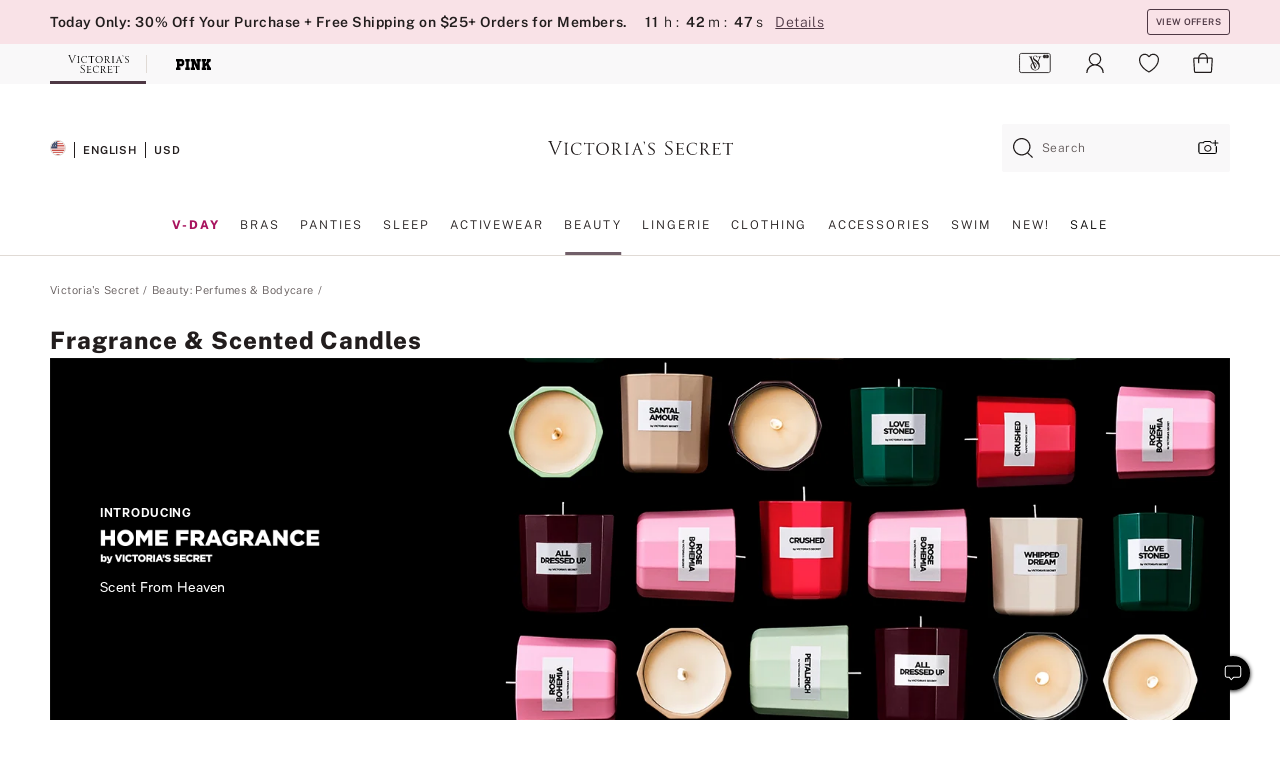

--- FILE ---
content_type: text/html
request_url: https://www.victoriassecret.com/us/vs/beauty/candles?brand=vs
body_size: 3784
content:
<!DOCTYPE html><html lang="en" class="desktop " data-theme="vs" data-brand="vs" data-basic="true"><head><script id="earlyBootstrap">(()=>{const e=document.cookie,t=e.indexOf("APPTYPE="),a=document.documentElement.classList,s=document.currentScript.dataset;if(t>=0){a.add("is-app");const i=t+8,r=e.slice(i);let n="";r.startsWith("IOSHANDHELD")?(a.add("is-app-ios"),s.appPlatform="ios",n=e.slice(i+12)):r.startsWith("ANDROIDHANDHELD")&&(a.add("is-app-android"),s.appPlatform="android",n=e.slice(i+16)),n.startsWith("VS")?s.appBrand="vs":n.startsWith("PN")&&(s.appBrand="pn"),s.appPlatform&&s.appBrand&&(s.appType=s.appPlatform+"-"+s.appBrand)}if(("true"===new URL(window.location.href).searchParams.get("isNativeShopTabEnabled")||"true"===sessionStorage.getItem("isNativeShopTabEnabled"))&&(document.documentElement.classList.add("is-native-shop-tab-enabled"),sessionStorage.setItem("isNativeShopTabEnabled","true")),performance.getEntriesByType)for(const{serverTiming:e}of performance.getEntriesByType("navigation"))if(e)for(const{name:t,description:a}of e)"ssrStatus"===t?s.ssrStatus=a:"basicStatus"===t?s.basicStatus=a:"renderSource"===t?s.renderSource=a:"peceActive"===t&&(s.peceActive=a)})();</script><meta charSet="utf-8"/><meta name="viewport" id="viewport-settings" content="width=device-width, initial-scale=1, minimum-scale=1"/><meta property="og:type" content="website"/><meta property="og:site_name" content="Victoria&#x27;s Secret"/><meta name="twitter:site" content="@VictoriasSecret"/><meta property="og:image" content="https://www.victoriassecret.com/assets/m4982-rJ4LyXOWRp64bLYIa4Wfw/images/default-share.png"/><meta name="twitter:card" content="summary_large_image"/><meta property="og:locale" content="en_US"/><meta property="og:url" content="https://www.victoriassecret.com/us/vs/beauty/candles"/><meta property="og:title" content="Scented Candles | Floral, Fruity, Sandalwood Candles"/><meta name="description" content="Freshen up your room with these popular candle scents. Shop our scented wick candles and find a relaxing candle in your favorite scent! Only at Victoria&#x27;s Secret"/><meta property="og:description" content="Freshen up your room with these popular candle scents. Shop our scented wick candles and find a relaxing candle in your favorite scent! Only at Victoria&#x27;s Secret"/><link rel="canonical" href="https://www.victoriassecret.com/us/vs/beauty/candles"/><link rel="icon" sizes="48x48" href="/assets/m4982-rJ4LyXOWRp64bLYIa4Wfw/favicon.ico"/><link rel="apple-touch-icon" sizes="180x180" href="/assets/m4982-rJ4LyXOWRp64bLYIa4Wfw/images/apple-touch-icon.png"/><link rel="apple-touch-icon" href="/assets/m4982-rJ4LyXOWRp64bLYIa4Wfw/images/apple-touch-icon.png"/><link rel="icon" sizes="192x192" href="/assets/m4982-rJ4LyXOWRp64bLYIa4Wfw/images/android-chrome-192x192.png"/><meta name="format-detection" content="telephone=no"/> <link rel="alternate" href="https://www.victoriassecret.com/us/vs/beauty/candles" hrefLang="x-default"/><link rel="alternate" href="https://www.victoriassecret.com/at/vs/beauty/candles" hrefLang="en-AT"/><link rel="alternate" href="https://www.victoriassecret.com/au/vs/beauty/candles" hrefLang="en-AU"/><link rel="alternate" href="https://www.victoriassecret.com/be/vs/beauty/candles" hrefLang="en-BE"/><link rel="alternate" href="https://www.victoriassecret.com/ca/vs/beauty/candles" hrefLang="en-CA"/><link rel="alternate" href="https://www.victoriassecret.com/ch/vs/beauty/candles" hrefLang="en-CH"/><link rel="alternate" href="https://www.victoriassecret.com/cz/vs/beauty/candles" hrefLang="en-CZ"/><link rel="alternate" href="https://www.victoriassecret.com/de/vs/beauty/candles" hrefLang="en-DE"/><link rel="alternate" href="https://www.victoriassecret.com/fr/vs/beauty/candles" hrefLang="en-FR"/><link rel="alternate" href="https://www.victoriassecret.com/gr/vs/beauty/candles" hrefLang="en-GR"/><link rel="alternate" href="https://www.victoriassecret.com/hk/vs/beauty/candles" hrefLang="en-HK"/><link rel="alternate" href="https://www.victoriassecret.com/in/vs/beauty/candles" hrefLang="en-IN"/><link rel="alternate" href="https://www.victoriassecret.com/jp/vs/beauty/candles" hrefLang="en-JP"/><link rel="alternate" href="https://www.victoriassecret.com/kr/vs/beauty/candles" hrefLang="en-KR"/><link rel="alternate" href="https://www.victoriassecret.com/mx/vs/beauty/candles" hrefLang="en-MX"/><link rel="alternate" href="https://www.victoriassecret.com/nl/vs/beauty/candles" hrefLang="en-NL"/><link rel="alternate" href="https://www.victoriassecret.com/no/vs/beauty/candles" hrefLang="en-NO"/><link rel="alternate" href="https://www.victoriassecret.com/nz/vs/beauty/candles" hrefLang="en-NZ"/><link rel="alternate" href="https://www.victoriassecret.com/ro/vs/beauty/candles" hrefLang="en-RO"/><link rel="alternate" href="https://www.victoriassecret.com/se/vs/beauty/candles" hrefLang="en-SE"/><link rel="alternate" href="https://www.victoriassecret.com/sg/vs/beauty/candles" hrefLang="en-SG"/><link rel="alternate" href="https://www.victoriassecret.com/sk/vs/beauty/candles" hrefLang="en-SK"/><link rel="alternate" href="https://www.victoriassecret.com/us/vs/beauty/candles" hrefLang="en-US"/><link rel="alternate" href="https://fr.victoriassecret.com/be/vs/beauty/candles" hrefLang="fr-BE"/><link rel="alternate" href="https://fr.victoriassecret.com/bf/vs/beauty/candles" hrefLang="fr-BF"/><link rel="alternate" href="https://fr.victoriassecret.com/ch/vs/beauty/candles" hrefLang="fr-CH"/><link rel="alternate" href="https://fr.victoriassecret.com/fr/vs/beauty/candles" hrefLang="fr-FR"/><link rel="alternate" href="https://frca.victoriassecret.com/ca/vs/beauty/candles" hrefLang="fr-CA"/><link rel="alternate" href="https://de.victoriassecret.com/at/vs/beauty/candles" hrefLang="de-AT"/><link rel="alternate" href="https://de.victoriassecret.com/ch/vs/beauty/candles" hrefLang="de-CH"/><link rel="alternate" href="https://de.victoriassecret.com/de/vs/beauty/candles" hrefLang="de-DE"/><link rel="alternate" href="https://it.victoriassecret.com/it/vs/beauty/candles" hrefLang="it-IT"/><link rel="alternate" href="https://ja.victoriassecret.com/jp/vs/beauty/candles" hrefLang="ja-JP"/><link rel="alternate" href="https://ko.victoriassecret.com/kr/vs/beauty/candles" hrefLang="ko-KR"/><link rel="alternate" href="https://pl.victoriassecret.com/pl/vs/beauty/candles" hrefLang="pl-PL"/><link rel="alternate" href="https://es.victoriassecret.com/es/vs/beauty/candles" hrefLang="es-ES"/><link rel="alternate" href="https://sp.victoriassecret.com/ar/vs/beauty/candles" hrefLang="es-AR"/><link rel="alternate" href="https://sp.victoriassecret.com/bo/vs/beauty/candles" hrefLang="es-BO"/><link rel="alternate" href="https://sp.victoriassecret.com/bz/vs/beauty/candles" hrefLang="es-BZ"/><link rel="alternate" href="https://sp.victoriassecret.com/cl/vs/beauty/candles" hrefLang="es-CL"/><link rel="alternate" href="https://sp.victoriassecret.com/co/vs/beauty/candles" hrefLang="es-CO"/><link rel="alternate" href="https://sp.victoriassecret.com/cr/vs/beauty/candles" hrefLang="es-CR"/><link rel="alternate" href="https://sp.victoriassecret.com/do/vs/beauty/candles" hrefLang="es-DO"/><link rel="alternate" href="https://sp.victoriassecret.com/ec/vs/beauty/candles" hrefLang="es-EC"/><link rel="alternate" href="https://sp.victoriassecret.com/gt/vs/beauty/candles" hrefLang="es-GT"/><link rel="alternate" href="https://sp.victoriassecret.com/hn/vs/beauty/candles" hrefLang="es-HN"/><link rel="alternate" href="https://sp.victoriassecret.com/mx/vs/beauty/candles" hrefLang="es-MX"/><link rel="alternate" href="https://sp.victoriassecret.com/ni/vs/beauty/candles" hrefLang="es-NI"/><link rel="alternate" href="https://sp.victoriassecret.com/pa/vs/beauty/candles" hrefLang="es-PA"/><link rel="alternate" href="https://sp.victoriassecret.com/pe/vs/beauty/candles" hrefLang="es-PE"/><link rel="alternate" href="https://sp.victoriassecret.com/py/vs/beauty/candles" hrefLang="es-PY"/><link rel="alternate" href="https://sp.victoriassecret.com/sv/vs/beauty/candles" hrefLang="es-SV"/><link rel="alternate" href="https://sp.victoriassecret.com/us/vs/beauty/candles" hrefLang="es-US"/><link rel="alternate" href="https://sp.victoriassecret.com/uy/vs/beauty/candles" hrefLang="es-UY"/><link rel="alternate" href="https://sp.victoriassecret.com/ve/vs/beauty/candles" hrefLang="es-VE"/><link rel="alternate" href="https://nl.victoriassecret.com/nl/vs/beauty/candles" hrefLang="nl-NL"/><link href="/assets/m4982-rJ4LyXOWRp64bLYIa4Wfw/templates/ssr-collection/desktop/style.css" rel="stylesheet"/><title>Scented Candles | Floral, Fruity, Sandalwood Candles</title><style data-styled="" data-styled-version="5.3.9">.huVxo{-webkit-animation:fadein 1s ease-in;animation:fadein 1s ease-in;margin:0 auto;}/*!sc*/
@-webkit-keyframes fadein{0%{opacity:0;}50%{opacity:0;}100%{opacity:1;}}/*!sc*/
@keyframes fadein{0%{opacity:0;}50%{opacity:0;}100%{opacity:1;}}/*!sc*/
data-styled.g1493[id="sc-hhncp1-0"]{content:"huVxo,"}/*!sc*/
.hIWGSz{position:absolute;inset:0;display:-webkit-box;display:-webkit-flex;display:-ms-flexbox;display:flex;-webkit-box-pack:center;-webkit-justify-content:center;-ms-flex-pack:center;justify-content:center;-webkit-align-items:center;-webkit-box-align:center;-ms-flex-align:center;align-items:center;}/*!sc*/
data-styled.g1494[id="sc-17pbkyn-0"]{content:"hIWGSz,"}/*!sc*/
.kyFYCC{bottom:-100px;right:0;margin:1rem;-webkit-animation:slidein 750ms ease-out 10s forwards;animation:slidein 750ms ease-out 10s forwards;}/*!sc*/
data-styled.g1495[id="sc-17pbkyn-1"]{content:"kyFYCC,"}/*!sc*/
.jMLnnC{position:absolute;top:0;width:100%;}/*!sc*/
.jMLnnC .fabric-masthead-static-brandbar{width:100%;margin:0;}/*!sc*/
.jMLnnC .fabric-masthead-static-brandbar > .fabric-masthead-static-brandbar-smo-holder{height:40px;background-color:#f9e2e7;}/*!sc*/
.jMLnnC .fabric-masthead-static-brandbar > .fabric-masthead-static-brandbar-container{height:40px;background-color:#f7f7f8;}/*!sc*/
.jMLnnC .fabric-masthead-logo-area{width:100%;-webkit-box-pack:center;-webkit-justify-content:center;-ms-flex-pack:center;justify-content:center;-webkit-justify-content:center;}/*!sc*/
.jMLnnC .fabric-masthead-logo-area.fabric-layout-breakpoints .fabric-static-masthead-logo{-webkit-flex:0 0 275px;-ms-flex:0 0 275px;flex:0 0 275px;height:40px;margin:24px auto 50px;background-color:#f5f5f6;border-radius:3px;}/*!sc*/
.jMLnnC .fabric-masthead-category-nav-item .fabric-masthead-category-nav-link{height:20px;width:90px;background-color:#f5f5f6;padding:0.334rem 0.334rem 0.334rem 4px;display:block;text-transform:uppercase;position:relative;}/*!sc*/
.jMLnnC .fabric-masthead-category-nav-item{margin-right:20px;border-radius:3px;}/*!sc*/
.jMLnnC .fabric-masthead-logo-area{display:-webkit-box;display:-webkit-flex;display:-ms-flexbox;display:flex;height:115px;-webkit-box-pack:justify;-webkit-justify-content:space-between;-ms-flex-pack:justify;justify-content:space-between;-webkit-align-items:center;-webkit-box-align:center;-ms-flex-align:center;align-items:center;}/*!sc*/
.jMLnnC .fabric-masthead-category-nav-menu{width:944px;display:-webkit-box;display:-webkit-flex;display:-ms-flexbox;display:flex;margin:0 auto;-webkit-box-pack:justify;-webkit-justify-content:space-between;-ms-flex-pack:justify;justify-content:space-between;-webkit-align-items:center;-webkit-box-align:center;-ms-flex-align:center;align-items:center;}/*!sc*/
[data-device='desktop'] .sc-d7p3b7-0 .fabric-masthead-category-nav-item{padding-bottom:0.334rem;}/*!sc*/
data-styled.g1496[id="sc-d7p3b7-0"]{content:"jMLnnC,"}/*!sc*/
</style><link rel="preconnect" href="https://api.victoriassecret.com" crossorigin="use-credentials"/></head><body class="fabric vs"><div class="fabric-toast-traffic-control"></div><div class="reactContainer" id="componentContainer" data-hydrate="true"><header class="fabric-masthead-component sc-d7p3b7-0 jMLnnC"><div class="fabric-masthead-static-brandbar"><div class="fabric-masthead-static-brandbar-smo-holder"></div><div class="fabric-masthead-static-brandbar-container"></div></div><div class="fabric-masthead-logo-area fabric-layout-breakpoints"><h1 class="fabric-static-masthead-logo"></h1></div><nav class="fabric-masthead-static-category-nav-component"><ul class="fabric-masthead-category-nav-menu" role="menu"><li class="fabric-masthead-category-nav-item" role="none"><a class="fabric-masthead-category-nav-link"></a></li><li class="fabric-masthead-category-nav-item" role="none"><a class="fabric-masthead-category-nav-link"></a></li><li class="fabric-masthead-category-nav-item" role="none"><a class="fabric-masthead-category-nav-link"></a></li><li class="fabric-masthead-category-nav-item" role="none"><a class="fabric-masthead-category-nav-link"></a></li><li class="fabric-masthead-category-nav-item" role="none"><a class="fabric-masthead-category-nav-link"></a></li><li class="fabric-masthead-category-nav-item" role="none"><a class="fabric-masthead-category-nav-link"></a></li><li class="fabric-masthead-category-nav-item" role="none"><a class="fabric-masthead-category-nav-link"></a></li><li class="fabric-masthead-category-nav-item" role="none"><a class="fabric-masthead-category-nav-link"></a></li><li class="fabric-masthead-category-nav-item" role="none"><a class="fabric-masthead-category-nav-link"></a></li></ul></nav></header><div class="fabric-page-loading"><div class="fabric-page-spinner sc-17pbkyn-0 hIWGSz"><div class="fabric-spinner-element sc-hhncp1-0 huVxo"><div><span class="fabric-hide-a11y-element">Loading...</span></div><div></div><div></div><div></div><div></div><div></div><div></div><div></div><div></div><div></div><div></div><div></div></div></div><div class="fabric-toast-utility static-site"><div class="toast-container"><strong>Page is taking longer to load than expected.</strong></div></div></div></div><div class="fabric-dialog-container"></div><div class="fabric-salesforce-chat-dialog"></div><script id="brastrap-data" type="application/json">{"endpoints":[{"key":"analyticsCore","context":"analytics","version":"v3","path":"global","www":false,"pci":false},{"key":"authStatus","context":"auth","version":"v27","path":"status","method":"POST","prioritized":true,"www":false,"pci":false},{"key":"featureFlags","context":"experience","version":"v4","path":"feature-flags","www":false,"pci":false,"prioritized":true,"timeout":7000,"queryWhitelist":["cm_mmc"]},{"key":"countryList","context":"settings","version":"v3","path":"countries","www":false,"pci":false},{"key":"languageList","context":"settings","version":"v3","path":"languages","www":false,"pci":false},{"key":"dataPrivacyRightsGPCSettings","context":"dataprivacyrights","version":"v7","path":"jwt","www":false,"pci":false},{"key":"zipGating","context":"gatingexperience","version":"v1","path":"sddgating","www":false,"pci":false,"prioritized":true},{"key":"environment","context":"assets","version":"m4982-rJ4LyXOWRp64bLYIa4Wfw","path":"settings.json","www":true,"pci":false},{"key":"navigations","context":"navigations","version":"v9","path":"navigations?channel=victorias-secret-desktop-tablet-us","www":false,"pci":false,"queryWhitelist":["cm_mmc"]},{"key":"bagCount","context":"orders","version":"v38","path":"bag/count","www":false,"pci":false,"overrides":{"featureFlags.dimensions[dimension=F302].active=C":{"version":"v39","path":"bag/count"}}},{"key":"breadcrumbs","context":"breadcrumbs","version":"v4","path":"breadcrumbs?collectionId=c1f28153-7455-441f-96e4-f3dfca46fb34","www":false,"pci":false,"queryWhitelist":["collectionId"]},{"key":"collectionPage","context":"collectionheaders","version":"v9","path":"?collectionId=c1f28153-7455-441f-96e4-f3dfca46fb34","www":false,"pci":false,"queryWhitelist":["cm_mmc"]},{"key":"collectionEnsembles","context":"stacksensemble","version":"v4","path":"?brand=vs&collectionId=c1f28153-7455-441f-96e4-f3dfca46fb34","www":false,"pci":false,"queryWhitelist":["cm_mmc","brand","stackId"]},{"key":"collectionFilters","context":"filters","version":"v21","path":"?collectionId=c1f28153-7455-441f-96e4-f3dfca46fb34&isPersonalized=true","www":false,"pci":false,"queryWhitelist":["filter","storeId","isFilterEnhanced"],"overrides":{"featureFlags.dimensions[dimension=F810].active=C":{"path":"?collectionId=c1f28153-7455-441f-96e4-f3dfca46fb34&isPersonalized=true&isFilterEnhanced=true"},"featureFlags.dimensions[dimension=F539].active=C":{"version":"v22"},"featureFlags.dimensions[dimension=F539].active=D":{"version":"v23"}}},{"key":"collectionStacks","context":"stacks","version":"v41","path":"?brand=vs&collectionId=c1f28153-7455-441f-96e4-f3dfca46fb34&orderBy={{orderBy}}&maxSwatches=8&isPersonalized=true&isWishlistEnabled=true&recCues=true","www":false,"pci":false,"queryWhitelist":["cm_mmc","brand","filter","orderBy","stackId","storeId"],"overrides":{"featureFlags.dimensions[dimension=F809].active=C":{"version":"v42"},"featureFlags.dimensions[dimension=F539].active=C":{"version":"v43"},"featureFlags.dimensions[dimension=F539].active=C&&featureFlags.dimensions[dimension=F809].active=C":{"version":"v44"},"featureFlags.dimensions[dimension=F539].active=D":{"version":"v45"},"featureFlags.dimensions[dimension=F539].active=D&&featureFlags.dimensions[dimension=F809].active=C":{"version":"v46"}}},{"key":"brandConfigs","context":"settings","version":"v3","path":"brandconfigs?brand=vs&region=domestic","www":false,"pci":false,"queryWhitelist":["brand","region"]}],"icons":["/assets/m4982-rJ4LyXOWRp64bLYIa4Wfw/react/icon/brand.svg","/assets/m4982-rJ4LyXOWRp64bLYIa4Wfw/react/icon/main.svg","/assets/m4982-rJ4LyXOWRp64bLYIa4Wfw/react/icon/third-party.svg","/assets/m4982-rJ4LyXOWRp64bLYIa4Wfw/react/icon/exclude.svg"],"scripts":[],"settings":{"apiUrl":"https://api.victoriassecret.com","pciApiUrl":"https://api2.victoriassecret.com"}}</script><script id="reactLibrary" src="/assets/m4982-rJ4LyXOWRp64bLYIa4Wfw/desktop/react-18.js" defer=""></script><script id="sentryReactSdk" src="/assets/m4982-rJ4LyXOWRp64bLYIa4Wfw/desktop/sentry-react-sdk.js" defer=""></script><script id="brastrap" src="/assets/m4982-rJ4LyXOWRp64bLYIa4Wfw/brastrap.js" defer=""></script><script id="clientProps" type="application/json">{"apiData":{"cmsPage":{"oldPath":"","path":"/vs/beauty/candles","template":"collection","collectionId":"c1f28153-7455-441f-96e4-f3dfca46fb34","channel":"victorias-secret-desktop-tablet-us","meta":{"id":"c1f28153-7455-441f-96e4-f3dfca46fb34","name":"","language":"","title":"Fragrance & Scented Candles","displayOn":"desktop","metas":[{"name":"metaTitle","content":"Scented Candles | Floral, Fruity, Sandalwood Candles"},{"name":"metaDescription","content":"Freshen up your room with these popular candle scents. Shop our scented wick candles and find a relaxing candle in your favorite scent! Only at Victoria's Secret"}],"seoEvergreen":"on"},"analytics":{"page_category":"Fragrance & Scented Candles collection","category_id":"BEAUTY","page_type":"collection","page_category_id":"VS|BEAUTY|CANDLES","parent_category_id":"VS|BEAUTY"},"redirect":{}}},"apiResponses":{},"brand":"vs","buildId":"m4982-rJ4LyXOWRp64bLYIa4Wfw","category":"beauty","cmsPageChannel":"victorias-secret-desktop-tablet-us","countryCode":"us","deployEnv":{"wwwOrigin":"https://www.victoriassecret.com","apiOrigin":"https://api.victoriassecret.com","apiPciOrigin":"https://api2.victoriassecret.com","languageDomainSuffix":".victoriassecret.com","englishDomainPrefix":"www","assetsOrigin":"https://www.victoriassecret.com","assetsContext":"/assets","languageDomains":{"de.victoriassecret.com":{"domainCode":"de"},"es.victoriassecret.com":{"domainCode":"es"},"fr.victoriassecret.com":{"domainCode":"fr"},"frca.victoriassecret.com":{"domainCode":"frca"},"it.victoriassecret.com":{"domainCode":"it"},"ja.victoriassecret.com":{"domainCode":"ja"},"ko.victoriassecret.com":{"domainCode":"ko"},"pl.victoriassecret.com":{"domainCode":"pl"},"sp.victoriassecret.com":{"domainCode":"sp"}}},"deviceType":"desktop","deployEnvName":"production","endpoints":[{"key":"analyticsCore","context":"analytics","version":"v3","path":"global","www":false,"pci":false},{"key":"authStatus","context":"auth","version":"v27","path":"status","method":"POST","prioritized":true,"www":false,"pci":false},{"key":"featureFlags","context":"experience","version":"v4","path":"feature-flags","www":false,"pci":false,"prioritized":true,"timeout":7000,"queryWhitelist":["cm_mmc"]},{"key":"countryList","context":"settings","version":"v3","path":"countries","www":false,"pci":false},{"key":"languageList","context":"settings","version":"v3","path":"languages","www":false,"pci":false},{"key":"dataPrivacyRightsGPCSettings","context":"dataprivacyrights","version":"v7","path":"jwt","www":false,"pci":false},{"key":"zipGating","context":"gatingexperience","version":"v1","path":"sddgating","www":false,"pci":false,"prioritized":true},{"key":"environment","context":"assets","version":"m4982-rJ4LyXOWRp64bLYIa4Wfw","path":"settings.json","www":true,"pci":false},{"key":"navigations","context":"navigations","version":"v9","path":"navigations?channel=victorias-secret-desktop-tablet-us","www":false,"pci":false,"queryWhitelist":["cm_mmc"]},{"key":"bagCount","context":"orders","version":"v38","path":"bag/count","www":false,"pci":false,"overrides":{"featureFlags.dimensions[dimension=F302].active=C":{"version":"v39","path":"bag/count"}}},{"key":"breadcrumbs","context":"breadcrumbs","version":"v4","path":"breadcrumbs?collectionId=c1f28153-7455-441f-96e4-f3dfca46fb34","www":false,"pci":false,"queryWhitelist":["collectionId"]},{"key":"collectionPage","context":"collectionheaders","version":"v9","path":"?collectionId=c1f28153-7455-441f-96e4-f3dfca46fb34","www":false,"pci":false,"queryWhitelist":["cm_mmc"]},{"key":"collectionEnsembles","context":"stacksensemble","version":"v4","path":"?brand=vs&collectionId=c1f28153-7455-441f-96e4-f3dfca46fb34","www":false,"pci":false,"queryWhitelist":["cm_mmc","brand","stackId"]},{"key":"collectionFilters","context":"filters","version":"v21","path":"?collectionId=c1f28153-7455-441f-96e4-f3dfca46fb34&isPersonalized=true","www":false,"pci":false,"queryWhitelist":["filter","storeId","isFilterEnhanced"],"overrides":{"featureFlags.dimensions[dimension=F810].active=C":{"path":"?collectionId=c1f28153-7455-441f-96e4-f3dfca46fb34&isPersonalized=true&isFilterEnhanced=true"},"featureFlags.dimensions[dimension=F539].active=C":{"version":"v22"},"featureFlags.dimensions[dimension=F539].active=D":{"version":"v23"}}},{"key":"collectionStacks","context":"stacks","version":"v41","path":"?brand=vs&collectionId=c1f28153-7455-441f-96e4-f3dfca46fb34&orderBy={{orderBy}}&maxSwatches=8&isPersonalized=true&isWishlistEnabled=true&recCues=true","www":false,"pci":false,"queryWhitelist":["cm_mmc","brand","filter","orderBy","stackId","storeId"],"overrides":{"featureFlags.dimensions[dimension=F809].active=C":{"version":"v42"},"featureFlags.dimensions[dimension=F539].active=C":{"version":"v43"},"featureFlags.dimensions[dimension=F539].active=C&&featureFlags.dimensions[dimension=F809].active=C":{"version":"v44"},"featureFlags.dimensions[dimension=F539].active=D":{"version":"v45"},"featureFlags.dimensions[dimension=F539].active=D&&featureFlags.dimensions[dimension=F809].active=C":{"version":"v46"}}},{"key":"brandConfigs","context":"settings","version":"v3","path":"brandconfigs?brand=vs&region=domestic","www":false,"pci":false,"queryWhitelist":["brand","region"]}],"languageCode":"en","react18Mode":false,"renderType":"basic","sanitizedUrl":"https://www.victoriassecret.com/us/vs/beauty/candles","timestamp":1768947420042,"enableSentry":true}</script><script src="/assets/m4982-rJ4LyXOWRp64bLYIa4Wfw/desktop/runtime.js" defer=""></script><script src="/assets/m4982-rJ4LyXOWRp64bLYIa4Wfw/desktop/5641.js" defer=""></script><script src="/assets/m4982-rJ4LyXOWRp64bLYIa4Wfw/desktop/573.js" defer=""></script><script src="/assets/m4982-rJ4LyXOWRp64bLYIa4Wfw/desktop/6863.js" defer=""></script><script src="/assets/m4982-rJ4LyXOWRp64bLYIa4Wfw/desktop/9300.js" defer=""></script><script src="/assets/m4982-rJ4LyXOWRp64bLYIa4Wfw/desktop/8776.js" defer=""></script><script src="/assets/m4982-rJ4LyXOWRp64bLYIa4Wfw/desktop/1440.js" defer=""></script><script src="/assets/m4982-rJ4LyXOWRp64bLYIa4Wfw/desktop/5801.js" defer=""></script><script src="/assets/m4982-rJ4LyXOWRp64bLYIa4Wfw/desktop/2316.js" defer=""></script><script src="/assets/m4982-rJ4LyXOWRp64bLYIa4Wfw/desktop/685.js" defer=""></script><script src="/assets/m4982-rJ4LyXOWRp64bLYIa4Wfw/desktop/6817.js" defer=""></script><script src="/assets/m4982-rJ4LyXOWRp64bLYIa4Wfw/desktop/420.js" defer=""></script><script src="/assets/m4982-rJ4LyXOWRp64bLYIa4Wfw/desktop/1405.js" defer=""></script><script src="/assets/m4982-rJ4LyXOWRp64bLYIa4Wfw/templates/ssr-collection/desktop/index.js" defer=""></script></body></html>

--- FILE ---
content_type: application/javascript; charset=utf-8
request_url: https://www.victoriassecret.com/assets/m4982-rJ4LyXOWRp64bLYIa4Wfw/desktop/cms-component-imports/shoppable-video.js
body_size: 912
content:
try{!function(){var e="undefined"!=typeof window?window:"undefined"!=typeof global?global:"undefined"!=typeof globalThis?globalThis:"undefined"!=typeof self?self:{},n=(new e.Error).stack;n&&(e._sentryDebugIds=e._sentryDebugIds||{},e._sentryDebugIds[n]="5d44ff0a-da01-4def-86d6-6d15ce878c7c",e._sentryDebugIdIdentifier="sentry-dbid-5d44ff0a-da01-4def-86d6-6d15ce878c7c")}()}catch(e){}!function(){var e="undefined"!=typeof window?window:"undefined"!=typeof global?global:"undefined"!=typeof globalThis?globalThis:"undefined"!=typeof self?self:{};e._sentryModuleMetadata=e._sentryModuleMetadata||{},e._sentryModuleMetadata[(new e.Error).stack]=function(e){for(var n=1;n<arguments.length;n++){var d=arguments[n];if(null!=d)for(var t in d)d.hasOwnProperty(t)&&(e[t]=d[t])}return e}({},e._sentryModuleMetadata[(new e.Error).stack],{"_sentryBundlerPluginAppKey:fewd-flagship":!0})}(),("undefined"!=typeof window?window:"undefined"!=typeof global?global:"undefined"!=typeof globalThis?globalThis:"undefined"!=typeof self?self:{}).SENTRY_RELEASE={id:"flagship-m4982"},(self.webpackChunk_vsdp_flagship=self.webpackChunk_vsdp_flagship||[]).push([[6074],{57838:(e,n,d)=>{d.r(n),d.d(n,{default:()=>s}),d(78090);var t=d(92568),l=d(48317),o=d(21534),a=d(74848);const f=(0,t.Ay)(o.A).withConfig({componentId:"sc-qbaqol-0"})(["",""],(({theme:e})=>(0,t.AH)(["text-align:center;margin-bottom:",";"],e.spacing.xl))),s=({fwEmbedFeed:e,fwStoryBlock:n,shoppableTitle:d})=>(0,a.jsxs)("div",{className:"shoppable-video","data-testid":"shoppableVideoContainer",role:"presentation",children:[e&&(0,a.jsxs)(a.Fragment,{children:[(0,a.jsx)(f,{fontFamily:"ff-primary",fontModifiers:"uppercase",fontScale:"fs-2xl",fontWeight:"fw-bolder",forwardedAs:"h2",letterSpacing:"ls-lg",children:d}),(0,a.jsx)(l.A,{html:e})]}),n&&(0,a.jsx)(l.A,{html:n})]})}}]);
//# sourceMappingURL=shoppable-video.js.map